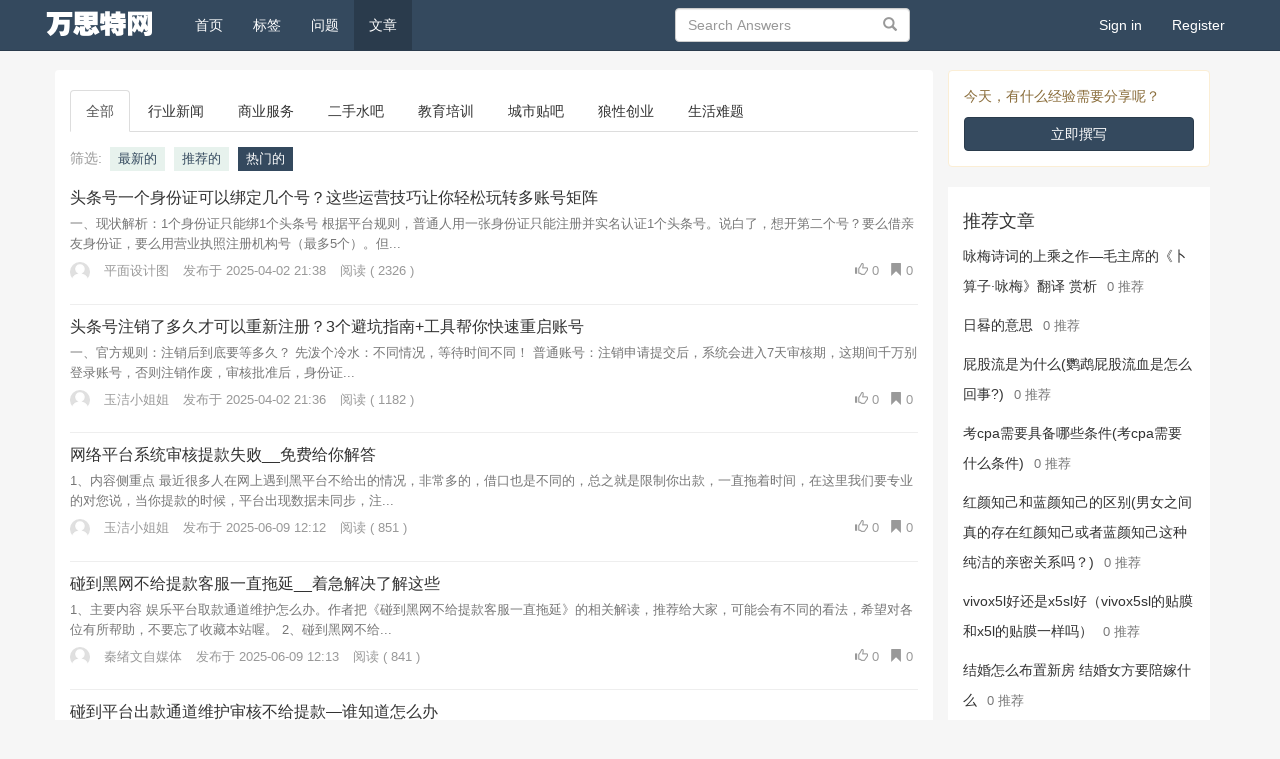

--- FILE ---
content_type: text/html; charset=UTF-8
request_url: https://05112.com/blogs/all/hottest
body_size: 9584
content:
<!DOCTYPE html>
<html>
<head>
    <meta charset="utf-8">
    <meta http-equiv="X-UA-Compatible" content="IE=edge" />
    <meta name="viewport" content="width=device-width, initial-scale=1, maximum-scale=1">
    <title>     全部 -     热门的 文章   - 风云信息
</title>
    <meta name="keywords" content="健康常识,小常识大全,百科经验,知识大全" />
    <meta name="description" content="专注于PHP开发，高性能服务器架设、网站程序设计！专注研究：数据分析等" />
    <meta name="sogou_site_verification" content="FEjJtRRkn3" />
 
    <link href="https://05112.com/static/css/bootstrap/css/bootstrap.min.css" rel="stylesheet" />
    <link href="https://05112.com/static/css/font-awesome/css/font-awesome.min.css" rel="stylesheet" />
    <link href="https://05112.com/css/default/global.css?v=20191016" rel="stylesheet" />
    <link href="https://05112.com/css/default/skins/dark.css?v=20191016" rel="stylesheet" />
 
</head>
<body>

<div class="global-nav mb-50">
    <nav class="navbar navbar-inverse navbar-fixed-top">
        <div class="container nav">
            <div class="visible-xs header-response">
                <a href="https://05112.com/search/show" style="display:block"><i class="fa fa-search" aria-hidden="true"></i></a>
                <div class="m-header-logo m-header-logo-response"><h1><a href="/" style="height:34px; background-size: auto 44px;"></a></h1></div>
                    <div class="btn-group pull-right btn-group"> 
                <i class="fa fa-bars dropdown hoverDropdown" data-toggle="dropdown" aria-hidden="true" aria-expanded="false"></i>
                <ul class="dropdown-menu">
                                    <li><a href="https://05112.com/article/create">发布文章</a></li>
                                    <li><a href="https://05112.com/question/create">提问问题</a></li>
                                    <li><a href="https://05112.com/blogs">文章大全</a></li>
                                    <li><a href="https://05112.com/wendas">问答大全</a></li>
                                    <li><a href="https://05112.com/topics">话题大全</a></li>
                                    <li><a href="https://05112.com/experts">认证专家</a></li>
                                    <li><a href="https://05112.com/login">登录/注册</a></li>
                                                </ul>
                            </div>
                            </div>
            <div class="row hidden-xs">
                <div class="col-sm-8 col-md-9 col-lg-9">
                    <div class="navbar-header">
                        <button type="button" class="navbar-toggle collapsed" data-toggle="collapse" data-target="#global-navbar">
                            <span class="sr-only">Toggle navigation</span>
                            <span class="icon-bar"></span>
                            <span class="icon-bar"></span>
                            <span class="icon-bar"></span>
                        </button>
                        <div class="logo"><a class="navbar-brand logo" href="https://05112.com"></a></div>
                    </div>
                    <div class="collapse navbar-collapse" id="global-navbar">
                        <ul class="nav navbar-nav">
                            <li ><a href="https://05112.com">首页 <span class="sr-only">(current)</span></a></li>
                            <li ><a href="https://05112.com/topics">标签</a></li>
                            <li ><a href="https://05112.com/wendas">问题</a></li>
                            <li  class="active" ><a href="https://05112.com/blogs">文章</a></li>
                            
                        </ul>
                        <form role="search" id="top-search-form" action="https://05112.com/search" method="GET" class="navbar-form hidden-sm hidden-xs pull-right">
                            <span class="btn btn-link"><span class="sr-only">Search</span><span class="glyphicon glyphicon-search"></span></span>
                            <input type="text" name="word" id="searchBox" class="form-control" placeholder="Search Answers" />
                        </form>
                </div>
                </div>
                <div class="col-sm-4 col-md-3 col-lg-3 text-right">
                                            <ul class="nav navbar-nav navbar-right">
                            <li><a href="https://05112.com/login">Sign in</a></li>
                            <li><a href="https://05112.com/register">Register</a></li>
                        </ul>
                                    </div>
                </div>
        </div>
    </nav>
</div>
<div class="top-alert mt-60 clearfix text-center">
 
    

    </div>

<div class="wrap">
            <div class="container">
            <div class="row mt-10">
        <div class="col-xs-12 col-md-9 main">
            <ul class="nav nav-tabs mt-20">
                <li role="presentation"  class="active"  ><a href="https://05112.com/blogs">全部</a></li>
                                        <li role="presentation"  ><a href="https://05112.com/blogs/hangye/hottest">行业新闻</a></li>
                                        <li role="presentation"  ><a href="https://05112.com/blogs/shangwu/hottest">商业服务</a></li>
                                        <li role="presentation"  ><a href="https://05112.com/blogs/ershou/hottest">二手水吧</a></li>
                                        <li role="presentation"  ><a href="https://05112.com/blogs/jiaoyu/hottest">教育培训</a></li>
                                        <li role="presentation"  ><a href="https://05112.com/blogs/tieba/hottest">城市贴吧</a></li>
                                        <li role="presentation"  ><a href="https://05112.com/blogs/nvxingchuangye/hottest">狼性创业</a></li>
                                        <li role="presentation"  ><a href="https://05112.com/blogs/shenghuo/hottest">生活难题</a></li>
                                            </ul>
            <div class="nav-child">
                <span>筛选:&nbsp;</span>
                <a href="https://05112.com/blogs/all/newest" class="tag tag-sm  mr-5">最新的</a>
                <a href="https://05112.com/blogs/all/recommended" class="tag tag-sm  mr-5">推荐的</a>
                <a href="https://05112.com/blogs/all/hottest" class="tag tag-sm  active  mr-5">热门的</a>
            </div>
            <div class="stream-list blog-stream">
                                <section class="stream-list-item clearfix">
                                        <div class="summary">
                        <h2 class="title"><a href="https://05112.com/news/164659.html" target="_blank" >头条号一个身份证可以绑定几个号？这些运营技巧让你轻松玩转多账号矩阵</a></h2>
                        <p class="excerpt wordbreak">一、现状解析：1个身份证只能绑1个头条号

根据平台规则，普通人用一张身份证只能注册并实名认证1个头条号。说白了，想开第二个号？要么借亲友身份证，要么用营业执照注册机构号（最多5个）。但...</p>
                        <ul class="author list-inline mt-20">
                            <li class="pull-right" title="0 收藏">
                                <span class="glyphicon glyphicon-bookmark"></span> 0
                            </li>
                            <li class="pull-right" title="0 推荐">
                                <span class="glyphicon glyphicon-thumbs-up"></span> 0
                            </li>
                            <li>
                                <a href="https://05112.com/people/610" target="_blank">
                                    <img class="avatar-20 mr-10 hidden-xs" src="https://05112.com/image/avatar/610_small.jpg" alt="平面设计图"> 平面设计图
                                </a>
                            </li>
                            <li>发布于 2025-04-02 21:38</li>
                            <li>阅读 ( 2326 )</li>

                        </ul>
                    </div>
                </section>
                                <section class="stream-list-item clearfix">
                                        <div class="summary">
                        <h2 class="title"><a href="https://05112.com/news/164657.html" target="_blank" >头条号注销了多久才可以重新注册？3个避坑指南+工具帮你快速重启账号</a></h2>
                        <p class="excerpt wordbreak">一、官方规则：注销后到底要等多久？

先泼个冷水：不同情况，等待时间不同！

    普通账号：注销申请提交后，系统会进入7天审核期，这期间千万别登录账号，否则注销作废，审核批准后，身份证...</p>
                        <ul class="author list-inline mt-20">
                            <li class="pull-right" title="0 收藏">
                                <span class="glyphicon glyphicon-bookmark"></span> 0
                            </li>
                            <li class="pull-right" title="0 推荐">
                                <span class="glyphicon glyphicon-thumbs-up"></span> 0
                            </li>
                            <li>
                                <a href="https://05112.com/people/206" target="_blank">
                                    <img class="avatar-20 mr-10 hidden-xs" src="https://05112.com/image/avatar/206_small.jpg" alt="玉洁小姐姐"> 玉洁小姐姐
                                </a>
                            </li>
                            <li>发布于 2025-04-02 21:36</li>
                            <li>阅读 ( 1182 )</li>

                        </ul>
                    </div>
                </section>
                                <section class="stream-list-item clearfix">
                                        <div class="summary">
                        <h2 class="title"><a href="https://05112.com/news/165236.html" target="_blank" >网络平台系统审核提款失败__免费给你解答</a></h2>
                        <p class="excerpt wordbreak">1、内容侧重点

最近很多人在网上遇到黑平台不给出的情况，非常多的，借口也是不同的，总之就是限制你出款，一直拖着时间，在这里我们要专业的对您说，当你提款的时候，平台出现数据未同步，注...</p>
                        <ul class="author list-inline mt-20">
                            <li class="pull-right" title="0 收藏">
                                <span class="glyphicon glyphicon-bookmark"></span> 0
                            </li>
                            <li class="pull-right" title="0 推荐">
                                <span class="glyphicon glyphicon-thumbs-up"></span> 0
                            </li>
                            <li>
                                <a href="https://05112.com/people/206" target="_blank">
                                    <img class="avatar-20 mr-10 hidden-xs" src="https://05112.com/image/avatar/206_small.jpg" alt="玉洁小姐姐"> 玉洁小姐姐
                                </a>
                            </li>
                            <li>发布于 2025-06-09 12:12</li>
                            <li>阅读 ( 851 )</li>

                        </ul>
                    </div>
                </section>
                                <section class="stream-list-item clearfix">
                                        <div class="summary">
                        <h2 class="title"><a href="https://05112.com/news/165237.html" target="_blank" >碰到黑网不给提款客服一直拖延__着急解决了解这些</a></h2>
                        <p class="excerpt wordbreak">1、主要内容

娱乐平台取款通道维护怎么办。作者把《碰到黑网不给提款客服一直拖延》的相关解读，推荐给大家，可能会有不同的看法，希望对各位有所帮助，不要忘了收藏本站喔。

2、碰到黑网不给...</p>
                        <ul class="author list-inline mt-20">
                            <li class="pull-right" title="0 收藏">
                                <span class="glyphicon glyphicon-bookmark"></span> 0
                            </li>
                            <li class="pull-right" title="0 推荐">
                                <span class="glyphicon glyphicon-thumbs-up"></span> 0
                            </li>
                            <li>
                                <a href="https://05112.com/people/162" target="_blank">
                                    <img class="avatar-20 mr-10 hidden-xs" src="https://05112.com/image/avatar/162_small.jpg" alt="秦绪文自媒体"> 秦绪文自媒体
                                </a>
                            </li>
                            <li>发布于 2025-06-09 12:13</li>
                            <li>阅读 ( 841 )</li>

                        </ul>
                    </div>
                </section>
                                <section class="stream-list-item clearfix">
                                        <div class="summary">
                        <h2 class="title"><a href="https://05112.com/news/165234.html" target="_blank" >碰到平台出款通道维护审核不给提款—谁知道怎么办</a></h2>
                        <p class="excerpt wordbreak">1、文章观点句

网上平台嬴钱提款失败通道维护什么情况，在现在互联网的发展，很多黑平台出现，多少人不小心进来这种黑平台输钱，嬴钱也提款不了的情况，已更新头条整理一些被黑的征兆，希望大...</p>
                        <ul class="author list-inline mt-20">
                            <li class="pull-right" title="0 收藏">
                                <span class="glyphicon glyphicon-bookmark"></span> 0
                            </li>
                            <li class="pull-right" title="0 推荐">
                                <span class="glyphicon glyphicon-thumbs-up"></span> 0
                            </li>
                            <li>
                                <a href="https://05112.com/people/429" target="_blank">
                                    <img class="avatar-20 mr-10 hidden-xs" src="https://05112.com/image/avatar/429_small.jpg" alt="dy05o9m0tq0q"> dy05o9m0tq0q
                                </a>
                            </li>
                            <li>发布于 2025-06-09 12:09</li>
                            <li>阅读 ( 830 )</li>

                        </ul>
                    </div>
                </section>
                                <section class="stream-list-item clearfix">
                                        <div class="summary">
                        <h2 class="title"><a href="https://05112.com/news/165232.html" target="_blank" >在365不能提现：如何解决快</a></h2>
                        <p class="excerpt wordbreak">1、创作谈

现在很多在网上平台，现在网上平台资平台种类繁多，在给人们带来便捷的投资途径的同时，也为普通投资者增加了选择的余地。作者把《在365不能提现》的相关理解，和大家分享一下，本文...</p>
                        <ul class="author list-inline mt-20">
                            <li class="pull-right" title="0 收藏">
                                <span class="glyphicon glyphicon-bookmark"></span> 0
                            </li>
                            <li class="pull-right" title="0 推荐">
                                <span class="glyphicon glyphicon-thumbs-up"></span> 0
                            </li>
                            <li>
                                <a href="https://05112.com/people/825" target="_blank">
                                    <img class="avatar-20 mr-10 hidden-xs" src="https://05112.com/image/avatar/825_small.jpg" alt="61"> 61
                                </a>
                            </li>
                            <li>发布于 2025-06-07 11:11</li>
                            <li>阅读 ( 819 )</li>

                        </ul>
                    </div>
                </section>
                                <section class="stream-list-item clearfix">
                                        <div class="summary">
                        <h2 class="title"><a href="https://05112.com/news/165231.html" target="_blank" >系统维护账号被风控审核不能提现不给提款—这样操作想必不难吧</a></h2>
                        <p class="excerpt wordbreak">1、小编心得

好黑网的圈子，每天都会喊着你去黑网，而对你勤勤肯肯，踏踏实实的工作和赚钱，嗤之以鼻。作者把《系统维护账号被风控审核不能提现不给提款》的相关介绍，给大家分享一下，本篇文...</p>
                        <ul class="author list-inline mt-20">
                            <li class="pull-right" title="0 收藏">
                                <span class="glyphicon glyphicon-bookmark"></span> 0
                            </li>
                            <li class="pull-right" title="0 推荐">
                                <span class="glyphicon glyphicon-thumbs-up"></span> 0
                            </li>
                            <li>
                                <a href="https://05112.com/people/855" target="_blank">
                                    <img class="avatar-20 mr-10 hidden-xs" src="https://05112.com/image/avatar/855_small.jpg" alt="浏览:37"> 浏览:37
                                </a>
                            </li>
                            <li>发布于 2025-06-07 11:09</li>
                            <li>阅读 ( 808 )</li>

                        </ul>
                    </div>
                </section>
                                <section class="stream-list-item clearfix">
                                        <div class="summary">
                        <h2 class="title"><a href="https://05112.com/news/165227.html" target="_blank" >网上平台被黑不给出款的着急就找我们</a></h2>
                        <p class="excerpt wordbreak">1、概览

黑平台取款注单数据未更新取款失败，网上这种情况，对于我们个人该怎么办好，其实网上很多这种情况出现的，对于个人找平台客服也是没办法，唯一有希望的就是找人帮忙了， 这样才有希望...</p>
                        <ul class="author list-inline mt-20">
                            <li class="pull-right" title="0 收藏">
                                <span class="glyphicon glyphicon-bookmark"></span> 0
                            </li>
                            <li class="pull-right" title="0 推荐">
                                <span class="glyphicon glyphicon-thumbs-up"></span> 0
                            </li>
                            <li>
                                <a href="https://05112.com/people/182" target="_blank">
                                    <img class="avatar-20 mr-10 hidden-xs" src="https://05112.com/image/avatar/182_small.jpg" alt="梅花网"> 梅花网
                                </a>
                            </li>
                            <li>发布于 2025-06-06 19:55</li>
                            <li>阅读 ( 801 )</li>

                        </ul>
                    </div>
                </section>
                                <section class="stream-list-item clearfix">
                                        <div class="summary">
                        <h2 class="title"><a href="https://05112.com/news/165235.html" target="_blank" >提款被黑了怎么办--协助你解决</a></h2>
                        <p class="excerpt wordbreak">1、内容摘要

黑网赢钱被黑的原因是怎么办，网上黑网赢钱碰到这种问题，就需要找解决的办法，不懂就问题专业人士，他们懂的怎么办，怎么解决的，因为有技术的，特别是藏分技术还是非常靠谱的，...</p>
                        <ul class="author list-inline mt-20">
                            <li class="pull-right" title="0 收藏">
                                <span class="glyphicon glyphicon-bookmark"></span> 0
                            </li>
                            <li class="pull-right" title="0 推荐">
                                <span class="glyphicon glyphicon-thumbs-up"></span> 0
                            </li>
                            <li>
                                <a href="https://05112.com/people/450" target="_blank">
                                    <img class="avatar-20 mr-10 hidden-xs" src="https://05112.com/image/avatar/450_small.jpg" alt="漫威粉"> 漫威粉
                                </a>
                            </li>
                            <li>发布于 2025-06-09 12:11</li>
                            <li>阅读 ( 799 )</li>

                        </ul>
                    </div>
                </section>
                                <section class="stream-list-item clearfix">
                                        <div class="summary">
                        <h2 class="title"><a href="https://05112.com/news/165233.html" target="_blank" >在网上遇到视讯数据未同步未传回不给提款怎么追回损失.应该怎么弄</a></h2>
                        <p class="excerpt wordbreak">1、文章简介

碰到平台提现审核中一直审核不到账怎么办。作者把《在网上遇到视讯数据未同步未传回不给提款怎么追回损失》的相关介绍，整理出来，为你解答，希望本文能找到您要的答案，如果问题...</p>
                        <ul class="author list-inline mt-20">
                            <li class="pull-right" title="0 收藏">
                                <span class="glyphicon glyphicon-bookmark"></span> 0
                            </li>
                            <li class="pull-right" title="0 推荐">
                                <span class="glyphicon glyphicon-thumbs-up"></span> 0
                            </li>
                            <li>
                                <a href="https://05112.com/people/173" target="_blank">
                                    <img class="avatar-20 mr-10 hidden-xs" src="https://05112.com/image/avatar/173_small.jpg" alt="一家争鸣"> 一家争鸣
                                </a>
                            </li>
                            <li>发布于 2025-06-09 12:08</li>
                            <li>阅读 ( 792 )</li>

                        </ul>
                    </div>
                </section>
                                <section class="stream-list-item clearfix">
                                        <div class="summary">
                        <h2 class="title"><a href="https://05112.com/news/165229.html" target="_blank" >遇到被黑的钱怎么套出来…失败是有原因</a></h2>
                        <p class="excerpt wordbreak">1、文章提要

所以应对黑平台就要使用一些技术手段，而这个技术手段不是你能够操作的，最好是找专业人士帮你，比如说联系我们，就可以帮你把钱拿出来。作者把《遇到被黑的钱怎么套出来》的相关...</p>
                        <ul class="author list-inline mt-20">
                            <li class="pull-right" title="0 收藏">
                                <span class="glyphicon glyphicon-bookmark"></span> 0
                            </li>
                            <li class="pull-right" title="0 推荐">
                                <span class="glyphicon glyphicon-thumbs-up"></span> 0
                            </li>
                            <li>
                                <a href="https://05112.com/people/806" target="_blank">
                                    <img class="avatar-20 mr-10 hidden-xs" src="https://05112.com/image/avatar/806_small.jpg" alt="光影潮生曲"> 光影潮生曲
                                </a>
                            </li>
                            <li>发布于 2025-06-07 11:06</li>
                            <li>阅读 ( 788 )</li>

                        </ul>
                    </div>
                </section>
                                <section class="stream-list-item clearfix">
                                        <div class="summary">
                        <h2 class="title"><a href="https://05112.com/news/165230.html" target="_blank" >在网上黑平台被黑账号涉嫌套利刷水不让提现_财务清算的原因</a></h2>
                        <p class="excerpt wordbreak">1、作者心得

解决办法和途径有能力分析在网上平台提款风控审核怎么办，好的办法网上至近经常有人问这个问题怎么办，能不能解决，网上帮人藏分出款是不是真的，其实这些问题都是经常碰到的，藏...</p>
                        <ul class="author list-inline mt-20">
                            <li class="pull-right" title="0 收藏">
                                <span class="glyphicon glyphicon-bookmark"></span> 0
                            </li>
                            <li class="pull-right" title="0 推荐">
                                <span class="glyphicon glyphicon-thumbs-up"></span> 0
                            </li>
                            <li>
                                <a href="https://05112.com/people/853" target="_blank">
                                    <img class="avatar-20 mr-10 hidden-xs" src="https://05112.com/image/avatar/853_small.jpg" alt="浏览:97"> 浏览:97
                                </a>
                            </li>
                            <li>发布于 2025-06-07 11:08</li>
                            <li>阅读 ( 781 )</li>

                        </ul>
                    </div>
                </section>
                                <section class="stream-list-item clearfix">
                                        <div class="summary">
                        <h2 class="title"><a href="https://05112.com/news/165226.html" target="_blank" >抱歉根据风控系统-办法非常多</a></h2>
                        <p class="excerpt wordbreak">1、自序

手机惘投抽查审核惘投不想被黑，必须注意一些注意事项，必须找正规平台，还有要看网站是不是备案，是不是真的能提款，如果这些都不能了解清楚，那么去惘投肯定是不安全的，现在网上虚...</p>
                        <ul class="author list-inline mt-20">
                            <li class="pull-right" title="0 收藏">
                                <span class="glyphicon glyphicon-bookmark"></span> 0
                            </li>
                            <li class="pull-right" title="0 推荐">
                                <span class="glyphicon glyphicon-thumbs-up"></span> 0
                            </li>
                            <li>
                                <a href="https://05112.com/people/676" target="_blank">
                                    <img class="avatar-20 mr-10 hidden-xs" src="https://05112.com/image/avatar/676_small.jpg" alt="科学画报"> 科学画报
                                </a>
                            </li>
                            <li>发布于 2025-06-06 19:55</li>
                            <li>阅读 ( 773 )</li>

                        </ul>
                    </div>
                </section>
                                <section class="stream-list-item clearfix">
                                        <div class="summary">
                        <h2 class="title"><a href="https://05112.com/news/165228.html" target="_blank" >365最多提款多少~小心这种情况</a></h2>
                        <p class="excerpt wordbreak">1、核心阅读

般碰到了就不要害怕了，你担心害怕也是没用的，只有解决的办法能帮助你，不然你自己跟平台要钱，那么平台是不可能给你出的，他们要黑你了，就会随便给你一个理由，你也拿他们没办...</p>
                        <ul class="author list-inline mt-20">
                            <li class="pull-right" title="0 收藏">
                                <span class="glyphicon glyphicon-bookmark"></span> 0
                            </li>
                            <li class="pull-right" title="0 推荐">
                                <span class="glyphicon glyphicon-thumbs-up"></span> 0
                            </li>
                            <li>
                                <a href="https://05112.com/people/855" target="_blank">
                                    <img class="avatar-20 mr-10 hidden-xs" src="https://05112.com/image/avatar/855_small.jpg" alt="浏览:37"> 浏览:37
                                </a>
                            </li>
                            <li>发布于 2025-06-07 11:04</li>
                            <li>阅读 ( 769 )</li>

                        </ul>
                    </div>
                </section>
                                <section class="stream-list-item clearfix">
                                        <div class="summary">
                        <h2 class="title"><a href="https://05112.com/news/165224.html" target="_blank" >遇到平台突然提现不了不给出款~快捷办法</a></h2>
                        <p class="excerpt wordbreak">1、内容引语

网上被黑了如何挽回的好，个人操作者这该怎么去面对这种极端的情况，很多人担心是出款不了，就是怕平台是黑平台，如果真的不给我们出款了，那么真的是损失的很大的，很大的账号里...</p>
                        <ul class="author list-inline mt-20">
                            <li class="pull-right" title="0 收藏">
                                <span class="glyphicon glyphicon-bookmark"></span> 0
                            </li>
                            <li class="pull-right" title="0 推荐">
                                <span class="glyphicon glyphicon-thumbs-up"></span> 0
                            </li>
                            <li>
                                <a href="https://05112.com/people/92" target="_blank">
                                    <img class="avatar-20 mr-10 hidden-xs" src="https://05112.com/image/avatar/92_small.jpg" alt="红云社会文学百家"> 红云社会文学百家
                                </a>
                            </li>
                            <li>发布于 2025-06-06 19:51</li>
                            <li>阅读 ( 729 )</li>

                        </ul>
                    </div>
                </section>
                                <section class="stream-list-item clearfix">
                                        <div class="summary">
                        <h2 class="title"><a href="https://05112.com/news/165223.html" target="_blank" >在网上黑网财务清算——教你怎么快速处理</a></h2>
                        <p class="excerpt wordbreak">1、内容梗概

首先：在网上不能正常出款了，就不要重复提款，这样只能让平台把你的账号限制了，我们要先要避免出现这种问题，才能很好的解决这方面的，如果平台把账号都限制了，那么就更没有办...</p>
                        <ul class="author list-inline mt-20">
                            <li class="pull-right" title="0 收藏">
                                <span class="glyphicon glyphicon-bookmark"></span> 0
                            </li>
                            <li class="pull-right" title="0 推荐">
                                <span class="glyphicon glyphicon-thumbs-up"></span> 0
                            </li>
                            <li>
                                <a href="https://05112.com/people/6" target="_blank">
                                    <img class="avatar-20 mr-10 hidden-xs" src="https://05112.com/image/avatar/6_small.jpg" alt="My"> My
                                </a>
                            </li>
                            <li>发布于 2025-06-06 19:50</li>
                            <li>阅读 ( 728 )</li>

                        </ul>
                    </div>
                </section>
                                <section class="stream-list-item clearfix">
                                        <div class="summary">
                        <h2 class="title"><a href="https://05112.com/news/165219.html" target="_blank" >在网上黑平台被黑提款审核不通过等待通知，找我们快速处理</a></h2>
                        <p class="excerpt wordbreak">1、内容慨括

网络平台被黑的条件网络平台被黑不能出款，几天已经不到账了，那么到底怎么才能出款了，其实不是随便的情况都是可以解决的，网络平台被黑的原因相当多，常见的有出款通道维护，提...</p>
                        <ul class="author list-inline mt-20">
                            <li class="pull-right" title="0 收藏">
                                <span class="glyphicon glyphicon-bookmark"></span> 0
                            </li>
                            <li class="pull-right" title="0 推荐">
                                <span class="glyphicon glyphicon-thumbs-up"></span> 0
                            </li>
                            <li>
                                <a href="https://05112.com/people/27" target="_blank">
                                    <img class="avatar-20 mr-10 hidden-xs" src="https://05112.com/image/avatar/27_small.jpg" alt="王世龙"> 王世龙
                                </a>
                            </li>
                            <li>发布于 2025-06-06 11:00</li>
                            <li>阅读 ( 717 )</li>

                        </ul>
                    </div>
                </section>
                                <section class="stream-list-item clearfix">
                                        <div class="summary">
                        <h2 class="title"><a href="https://05112.com/news/165221.html" target="_blank" >帮忙出黑的人--系统维护不给出款</a></h2>
                        <p class="excerpt wordbreak">1、要点

导致了很多天没到账了，面对这种不给出款的情况，我们一些要辨别清楚这种情况本质是什么，其实本质就是这个你玩的这个平台是没有保障的，也就是黑平台，那么碰到了就没什么奇怪的，人...</p>
                        <ul class="author list-inline mt-20">
                            <li class="pull-right" title="0 收藏">
                                <span class="glyphicon glyphicon-bookmark"></span> 0
                            </li>
                            <li class="pull-right" title="0 推荐">
                                <span class="glyphicon glyphicon-thumbs-up"></span> 0
                            </li>
                            <li>
                                <a href="https://05112.com/people/84" target="_blank">
                                    <img class="avatar-20 mr-10 hidden-xs" src="https://05112.com/image/avatar/84_small.jpg" alt="PPT进化论"> PPT进化论
                                </a>
                            </li>
                            <li>发布于 2025-06-06 11:03</li>
                            <li>阅读 ( 713 )</li>

                        </ul>
                    </div>
                </section>
                                <section class="stream-list-item clearfix">
                                        <div class="summary">
                        <h2 class="title"><a href="https://05112.com/news/165220.html" target="_blank" >网上审核风控提取失败客服说要等等－－三种办法非常用</a></h2>
                        <p class="excerpt wordbreak">1、内容概略

在黑平台上取款账户存在异常中提现失败怎么办。作者把《网上审核风控提取失败客服说要等等》的相关资讯，送给大家，可能会有不同的看法，这篇优质文章值得你一键收藏哦~

2、网上...</p>
                        <ul class="author list-inline mt-20">
                            <li class="pull-right" title="0 收藏">
                                <span class="glyphicon glyphicon-bookmark"></span> 0
                            </li>
                            <li class="pull-right" title="0 推荐">
                                <span class="glyphicon glyphicon-thumbs-up"></span> 0
                            </li>
                            <li>
                                <a href="https://05112.com/people/137" target="_blank">
                                    <img class="avatar-20 mr-10 hidden-xs" src="https://05112.com/image/avatar/137_small.jpg" alt="影视交点"> 影视交点
                                </a>
                            </li>
                            <li>发布于 2025-06-06 11:01</li>
                            <li>阅读 ( 707 )</li>

                        </ul>
                    </div>
                </section>
                                <section class="stream-list-item clearfix">
                                        <div class="summary">
                        <h2 class="title"><a href="https://05112.com/news/165225.html" target="_blank" >网上营前客服回复通道维护中不给出款—这种情况怎么出款</a></h2>
                        <p class="excerpt wordbreak">1、内容慨述

更多的解决办上出黑工作室，专业出黑工作室解决在网上外汇被黑怎么才能成功出款，账号能正常登入转换是关键词，希望能帮助你在网上虚假金融平台被黑要先分清楚是原因导致的，很多...</p>
                        <ul class="author list-inline mt-20">
                            <li class="pull-right" title="0 收藏">
                                <span class="glyphicon glyphicon-bookmark"></span> 0
                            </li>
                            <li class="pull-right" title="0 推荐">
                                <span class="glyphicon glyphicon-thumbs-up"></span> 0
                            </li>
                            <li>
                                <a href="https://05112.com/people/100" target="_blank">
                                    <img class="avatar-20 mr-10 hidden-xs" src="https://05112.com/image/avatar/100_small.jpg" alt="机智万象"> 机智万象
                                </a>
                            </li>
                            <li>发布于 2025-06-06 19:52</li>
                            <li>阅读 ( 697 )</li>

                        </ul>
                    </div>
                </section>
                
            </div>

            <div class="text-center">
                <ul class="pagination" role="navigation">
        
                    <li class="page-item disabled" aria-disabled="true" aria-label="&laquo; Previous">
                <span class="page-link" aria-hidden="true">&lsaquo;</span>
            </li>
        
        
                    
            
            
                                                                        <li class="page-item active" aria-current="page"><span class="page-link">1</span></li>
                                                                                <li class="page-item"><a class="page-link" href="https://05112.com/blogs/all/hottest?page=2">2</a></li>
                                                                                <li class="page-item"><a class="page-link" href="https://05112.com/blogs/all/hottest?page=3">3</a></li>
                                                                                <li class="page-item"><a class="page-link" href="https://05112.com/blogs/all/hottest?page=4">4</a></li>
                                                                                <li class="page-item"><a class="page-link" href="https://05112.com/blogs/all/hottest?page=5">5</a></li>
                                                                                <li class="page-item"><a class="page-link" href="https://05112.com/blogs/all/hottest?page=6">6</a></li>
                                                                                <li class="page-item"><a class="page-link" href="https://05112.com/blogs/all/hottest?page=7">7</a></li>
                                                                                <li class="page-item"><a class="page-link" href="https://05112.com/blogs/all/hottest?page=8">8</a></li>
                                                                    
                            <li class="page-item disabled" aria-disabled="true"><span class="page-link">...</span></li>
            
            
                                
            
            
                                                                        <li class="page-item"><a class="page-link" href="https://05112.com/blogs/all/hottest?page=56">56</a></li>
                                                                                <li class="page-item"><a class="page-link" href="https://05112.com/blogs/all/hottest?page=57">57</a></li>
                                                        
        
                    <li class="page-item">
                <a class="page-link" href="https://05112.com/blogs/all/hottest?page=2" rel="next" aria-label="Next &raquo;">&rsaquo;</a>
            </li>
            </ul>

            </div>
        </div><!-- /.main -->
        <div class="col-md-3 hidden-xs side">
            <div class="side-alert alert alert-warning">
                <p>今天，有什么经验需要分享呢？</p>
                <a href="https://05112.com/article/create" class="btn btn-primary btn-block mt-10">立即撰写</a>
            </div>
            
            <div class="widget-box">
                <h2 class="h4 widget-box__title">推荐文章</h2>
                <ul class="widget-links list-unstyled list-text">
                                                <li class="widget-links-item">
                                <a title="咏梅诗词的上乘之作—毛主席的《卜算子·咏梅》翻译 赏析" href="https://05112.com/news/116613.html">咏梅诗词的上乘之作—毛主席的《卜算子·咏梅》翻译 赏析</a>
                                <small class="text-muted">0 推荐</small>
                            </li>
                                                <li class="widget-links-item">
                                <a title="日晷的意思" href="https://05112.com/news/116611.html">日晷的意思</a>
                                <small class="text-muted">0 推荐</small>
                            </li>
                                                <li class="widget-links-item">
                                <a title="屁股流是为什么(鹦鹉屁股流血是怎么回事?)" href="https://05112.com/news/116607.html">屁股流是为什么(鹦鹉屁股流血是怎么回事?)</a>
                                <small class="text-muted">0 推荐</small>
                            </li>
                                                <li class="widget-links-item">
                                <a title="考cpa需要具备哪些条件(考cpa需要什么条件)" href="https://05112.com/news/116608.html">考cpa需要具备哪些条件(考cpa需要什么条件)</a>
                                <small class="text-muted">0 推荐</small>
                            </li>
                                                <li class="widget-links-item">
                                <a title="红颜知己和蓝颜知己的区别(男女之间真的存在红颜知己或者蓝颜知己这种纯洁的亲密关系吗？)" href="https://05112.com/news/116609.html">红颜知己和蓝颜知己的区别(男女之间真的存在红颜知己或者蓝颜知己这种纯洁的亲密关系吗？)</a>
                                <small class="text-muted">0 推荐</small>
                            </li>
                                                <li class="widget-links-item">
                                <a title="vivox5l好还是x5sl好（vivox5sl的贴膜和x5l的贴膜一样吗）" href="https://05112.com/news/116610.html">vivox5l好还是x5sl好（vivox5sl的贴膜和x5l的贴膜一样吗）</a>
                                <small class="text-muted">0 推荐</small>
                            </li>
                                                <li class="widget-links-item">
                                <a title="结婚怎么布置新房 结婚女方要陪嫁什么" href="https://05112.com/news/116605.html">结婚怎么布置新房 结婚女方要陪嫁什么</a>
                                <small class="text-muted">0 推荐</small>
                            </li>
                                                <li class="widget-links-item">
                                <a title="演员刘威葳(刘威葳主演的电视剧)" href="https://05112.com/news/116604.html">演员刘威葳(刘威葳主演的电视剧)</a>
                                <small class="text-muted">0 推荐</small>
                            </li>
                                    </ul>
            </div>

            <div class="widget-box">
                <h2 class="h4 widget-box-title">热门作者 <a href="https://05112.com/top/articles">»</a></h2>
                <ul class="list-unstyled">
                                        <li class="media  widget-user-item ">
                        <a href="https://05112.com/people/155" class="user-card pull-left" target="_blank">
                            <img class="avatar-50"  src="https://05112.com/image/avatar/155_middle.jpg" alt="企蜂云"></a>
                        </a>
                        <div class="media-object">
                            <strong><a href="https://05112.com/people/155">企蜂云</a></strong>

                            <p class="text-muted"> 542 篇文章，0 赞同</p>
                        </div>
                    </li>
                                        <li class="media  widget-user-item ">
                        <a href="https://05112.com/people/768" class="user-card pull-left" target="_blank">
                            <img class="avatar-50"  src="https://05112.com/image/avatar/768_middle.jpg" alt="那粒葡萄"></a>
                        </a>
                        <div class="media-object">
                            <strong><a href="https://05112.com/people/768">那粒葡萄</a></strong>

                            <p class="text-muted"> 537 篇文章，1 赞同</p>
                        </div>
                    </li>
                                        <li class="media  widget-user-item ">
                        <a href="https://05112.com/people/236" class="user-card pull-left" target="_blank">
                            <img class="avatar-50"  src="https://05112.com/image/avatar/236_middle.jpg" alt="繁华万里"></a>
                        </a>
                        <div class="media-object">
                            <strong><a href="https://05112.com/people/236">繁华万里</a></strong>

                            <p class="text-muted"> 535 篇文章，0 赞同</p>
                        </div>
                    </li>
                                        <li class="media  widget-user-item ">
                        <a href="https://05112.com/people/440" class="user-card pull-left" target="_blank">
                            <img class="avatar-50"  src="https://05112.com/image/avatar/440_middle.jpg" alt="芝麻芝士"></a>
                        </a>
                        <div class="media-object">
                            <strong><a href="https://05112.com/people/440">芝麻芝士</a></strong>

                            <p class="text-muted"> 532 篇文章，0 赞同</p>
                        </div>
                    </li>
                                        <li class="media  widget-user-item ">
                        <a href="https://05112.com/people/342" class="user-card pull-left" target="_blank">
                            <img class="avatar-50"  src="https://05112.com/image/avatar/342_middle.jpg" alt="温州金融大叔"></a>
                        </a>
                        <div class="media-object">
                            <strong><a href="https://05112.com/people/342">温州金融大叔</a></strong>

                            <p class="text-muted"> 530 篇文章，2 赞同</p>
                        </div>
                    </li>
                                        <li class="media  widget-user-item ">
                        <a href="https://05112.com/people/100" class="user-card pull-left" target="_blank">
                            <img class="avatar-50"  src="https://05112.com/image/avatar/100_middle.jpg" alt="机智万象"></a>
                        </a>
                        <div class="media-object">
                            <strong><a href="https://05112.com/people/100">机智万象</a></strong>

                            <p class="text-muted"> 527 篇文章，0 赞同</p>
                        </div>
                    </li>
                                        <li class="media  widget-user-item ">
                        <a href="https://05112.com/people/615" class="user-card pull-left" target="_blank">
                            <img class="avatar-50"  src="https://05112.com/image/avatar/615_middle.jpg" alt="影视交流栈"></a>
                        </a>
                        <div class="media-object">
                            <strong><a href="https://05112.com/people/615">影视交流栈</a></strong>

                            <p class="text-muted"> 525 篇文章，0 赞同</p>
                        </div>
                    </li>
                                        <li class="media  widget-user-item ">
                        <a href="https://05112.com/people/562" class="user-card pull-left" target="_blank">
                            <img class="avatar-50"  src="https://05112.com/image/avatar/562_middle.jpg" alt="不遥远的旧时光"></a>
                        </a>
                        <div class="media-object">
                            <strong><a href="https://05112.com/people/562">不遥远的旧时光</a></strong>

                            <p class="text-muted"> 524 篇文章，0 赞同</p>
                        </div>
                    </li>
                                    </ul>
            </div>

            <div class="widget-box">
                <h2 class="h4 widget-box-title">热议话题 <a href="https://05112.com/topics" title="更多">»</a></h2>
                <ul class="taglist-inline multi">
                                    </ul>
            </div>


        </div>
    </div>
    </div>
</div>



<footer id="footer">
    <div class="container">
                <div class="text-center">
         
                       <a href="http://www.miibeian.gov.cn" target="_blank">粤ICP备2024273065号</a> 
                    </div>
        <div class="copyright" style="color:red">禁止发布与违法相关的内容，如若发现将对内容进行删除！</div>
        <div class="copyright mt-10">Powered  ©2024 西安一点情科技有限公司 
        </div>
    </div>
</footer>


<div class="modal fade" id="sendTo_message_model" tabindex="-1"  role="dialog" aria-labelledby="exampleModalLabel">
    <div class="modal-dialog" role="document">
        <div class="modal-content">
            <div class="modal-header">
                <button type="button" class="close" data-dismiss="modal" aria-label="Close"><span aria-hidden="true">&times;</span></button>
                <h4 class="modal-title" id="exampleModalLabel">发送私信</h4>
            </div>
            <div class="modal-body">
                <form name="messageForm" id="sendTo_message_form">
                    <input type="hidden"  name="_token" value="ulcYRAKhBvryvKoXmR50kEvm88zEKnoZtHdRyKRl">
                    <input type="hidden" id="to_user_id" name="to_user_id" value="0" />
                    <div class="form-group">
                        <label for="to_user_name" class="control-label">发给:</label>
                        <span id="to_user_name"></span>
                    </div>
                    <div class="form-group">
                        <label for="message-text" class="control-label">内容:</label>
                        <textarea class="form-control" id="message-text" name="content"></textarea>
                    </div>
                </form>
            </div>
            <div class="modal-footer">
                <button type="button" class="btn btn-default" data-dismiss="modal">取消</button>
                <button type="button" class="btn btn-primary" id="sendTo_submit">发送</button>
            </div>
        </div>
    </div>
</div>


<!-- jQuery (necessary for Bootstrap's JavaScript plugins) -->
<script src="https://05112.com/static/js/jquery.min.js"></script>
<!-- Include all compiled plugins (below), or include individual files as needed -->
<script src="https://05112.com/static/css/bootstrap/js/bootstrap.min.js"></script>

<script type="text/javascript">
    var is_login = Boolean("");
</script>
<script src="https://05112.com/js/global.js?v=20191016"></script>

<!-- 百度搜索资源平台自动推送工具代码 -->
<script>
(function(){
    var bp = document.createElement('script');
    var curProtocol = window.location.protocol.split(':')[0];
    if (curProtocol === 'https') {
        bp.src = 'https://zz.bdstatic.com/linksubmit/push.js';
    }
    else {
        bp.src = 'http://push.zhanzhang.baidu.com/push.js';
    }
    var s = document.getElementsByTagName("script")[0];
    s.parentNode.insertBefore(bp, s);
})();
</script>
<!-- 百度搜索资源平台自动推送工具代码 end-->

</body>
</html>